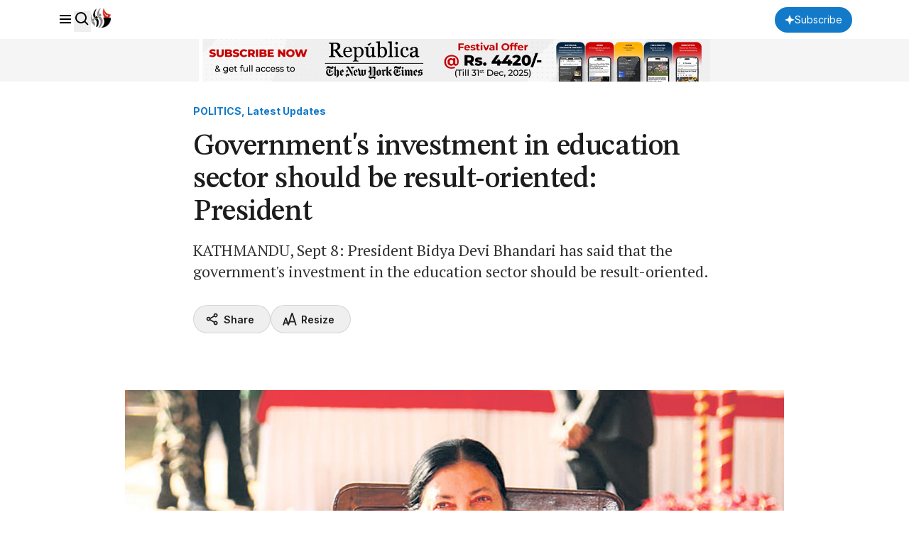

--- FILE ---
content_type: text/html; charset=utf-8
request_url: https://www.google.com/recaptcha/api2/aframe
body_size: 183
content:
<!DOCTYPE HTML><html><head><meta http-equiv="content-type" content="text/html; charset=UTF-8"></head><body><script nonce="rNUFTF845XI5eVjFkb8uxg">/** Anti-fraud and anti-abuse applications only. See google.com/recaptcha */ try{var clients={'sodar':'https://pagead2.googlesyndication.com/pagead/sodar?'};window.addEventListener("message",function(a){try{if(a.source===window.parent){var b=JSON.parse(a.data);var c=clients[b['id']];if(c){var d=document.createElement('img');d.src=c+b['params']+'&rc='+(localStorage.getItem("rc::a")?sessionStorage.getItem("rc::b"):"");window.document.body.appendChild(d);sessionStorage.setItem("rc::e",parseInt(sessionStorage.getItem("rc::e")||0)+1);localStorage.setItem("rc::h",'1768871747016');}}}catch(b){}});window.parent.postMessage("_grecaptcha_ready", "*");}catch(b){}</script></body></html>